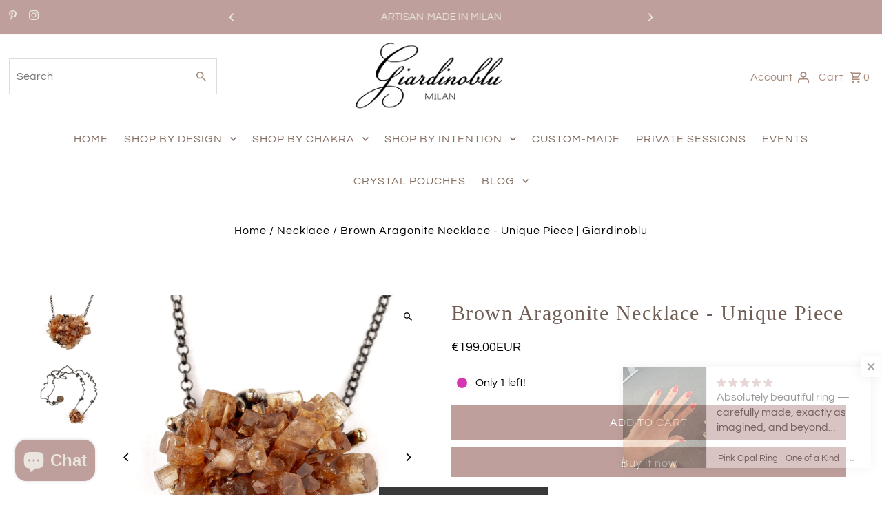

--- FILE ---
content_type: text/javascript
request_url: https://cdn.shopify.com/extensions/019c1f58-5200-74ed-9d18-af8a09780747/judgeme-extensions-334/assets/Icon-BXr-vqiC.js
body_size: -278
content:
import{_ as r,a as l,p as c,i as o,q as n,B as d,u}from"./layout-DwKG6BMO.js";const f=["role","aria-label"],p={__name:"Icon",props:{space:{type:String,default:null},label:{type:String,default:null},size:{type:String,default:null},justify:{type:String,default:"flex-start",validator:e=>["flex-start","flex-end","center","space-between","space-around","space-evenly","start","end","left","right"].includes(e)||typeof e=="string"&&e.length>0},align:{type:String,default:"baseline",validator:e=>["flex-start","flex-end","center","stretch","baseline","start","end","self-start","self-end"].includes(e)||typeof e=="string"&&e.length>0}},setup(e){const t=e,a=l(()=>t.space?"jm-with-icon":null),i=l(()=>{const s={};return t.space&&(s["--jm-icon-space"]=t.space,s["--jm-icon-justify"]=t.justify,s["--jm-icon-align"]=t.align),t.size&&(s["--jm-icon-size"]=t.size),s});return(s,y)=>(o(),c("span",{class:u(a.value),style:d(i.value),role:e.label?"img":null,"aria-label":e.label},[n(s.$slots,"default",{},void 0),n(s.$slots,"text",{},void 0)],14,f))}},m=r(p,[["__scopeId","data-v-fb25c6cd"]]);export{m as I};


--- FILE ---
content_type: text/javascript
request_url: https://cdn.shopify.com/extensions/019c1f58-5200-74ed-9d18-af8a09780747/judgeme-extensions-334/assets/ReviewWidgetBody-HoeJpFED.js
body_size: 5982
content:
const __vite__mapDeps=(i,m=__vite__mapDeps,d=(m.f||(m.f=["./JLightbox-BOGPEF6g.js","./layout-DwKG6BMO.js","./layout-BT9qA-zj.css","./JmModal-BqQ2M8BA.js","./JmModal-DkxatzrT.css","./JLightbox-DB0GwnWm.css","./JLightboxCarousel-B9zrbiDM.js","./imgix-DR_FtKWK.js","./JLightboxCarousel-BPqEUJg-.css","./JLightboxContent-s3nSIgF5.js","./JLightboxContent-CXehstry.css","./ReviewCardList-AUcRIJt4.js","./api_client-IajJ1A8h.js","./Box-Cb3B5WfW.js","./Box-Cpz970de.css","./Cluster-BXNcUNLh.js","./Cluster-rmuEzDS5.css","./StarRating-CEKPk_72.js","./Icon-BXr-vqiC.js","./Icon-Dm_usQ00.css","./fontIconUtils-fwrjN7sI.js","./StarRating-BGSIRr73.css","./ReviewItem-BCWJ3t0v.js","./thumb-down-dBH7sU6i.js","./Text-3pFO1ZOO.js","./Text-CQZ7f97l.css","./useClampText-BxAXOv83.js","./thumb-down-BUIZpMnx.css","./dates-AQKB4YAQ.js","./Button-C9dJ9t8_.js","./Button-Bfno6Nex.css","./tabs-DKtwMc_M.js","./ReviewItem-B2WK-CBS.css","./Center-DuedLykc.css","./useMasonryLayout-DUEX9Ldf.js","./chevron-down-y_lDjp26.js","./ReviewCardList-DT2Z2Pxs.css","./CustomAnswerList-Hf3ALizX.js","./Center-CORxvdz1.js","./ProgressBar-Ct6mgdzx.js","./ProgressBar-C6Opb00j.css","./CustomAnswerList-CXz-DLj1.css","./HighlightThumbnail-eo9ctQnZ.js","./HighlightThumbnail-CcSrk6_o.css","./MediaThumbnailList-BbFx2SVK.js","./MediaThumbnailList-CrZ_cQTn.css","./OtherLanguagesSection-D0L8EUoO.js","./useViewport-Co3jQcdZ.js","./arrow-right-carousel-2kuGZT6T.js","./arrow-right-carousel-0sK-k8JG.css","./language-V8JG1R2N.js","./language-DR9JrtI5.css","./OtherLanguagesSection-f5ljDVPp.css","./PaginationControls-DvEu-vAI.js","./PaginationControls-HSqFyktK.css","./LoadMorePagination-BxLiwhZy.js","./LoadMorePagination-CRSfdlaF.css"])))=>i.map(i=>d[i]);
import{_}from"./api_client-IajJ1A8h.js";import{T as re}from"./Text-3pFO1ZOO.js";import{_ as U,r as P,a as x,b as oe,p as B,i as r,f as n,t as d,F as i,D as y,w as u,G as q,K as se,E as Se,S as N,j as s,z as le,m as Re,a6 as de,B as ue,V as K,u as Pe,y as Le,k as Y,A as Q,M as ae,L as Z}from"./layout-DwKG6BMO.js";import{R as $,u as ge,a as ve,b as we,T as ce,c as me,S as Te,P as _e,V as ee,_ as te,d as ye,e as be}from"./ReviewItem-BCWJ3t0v.js";import{P as F,S as ne}from"./tabs-DKtwMc_M.js";import{C as J}from"./Cluster-BXNcUNLh.js";import{B as ie}from"./Box-Cb3B5WfW.js";import{I as he}from"./Icon-BXr-vqiC.js";import{S as pe}from"./StarRating-CEKPk_72.js";import{R as fe}from"./thumb-down-dBH7sU6i.js";import{u as xe}from"./useViewport-Co3jQcdZ.js";import{A as Ce,a as ke,J as Ve}from"./arrow-right-carousel-2kuGZT6T.js";import{C as je}from"./Center-CORxvdz1.js";import{c as Ie}from"./language-V8JG1R2N.js";const Oe={__name:"ReviewList",props:{reviews:{type:Array,required:!0},reviewSettings:{type:Object,default:()=>({})},productData:{type:Object,required:!0},productImageSrc:{type:String,default:""},otherProductsReviews:{type:Boolean,default:!1},activeTab:{type:Object,default:()=>({value:F})},reviewItemComponent:{type:[Object,String],default:()=>$},currentPage:{type:Number,default:1},totalPages:{type:Number,default:1},isLoading:{type:Boolean,default:!1},perPage:{type:Number,default:10},context:{type:String,default:"reviewWidget",validator:e=>["reviewWidget","allReviewsWidgetV2025"].includes(e)}},emits:["vote","load-more"],setup(e,{emit:A}){const k=y(()=>_(()=>import("./JLightbox-BOGPEF6g.js"),__vite__mapDeps([0,1,2,3,4,5]),import.meta.url)),V=y(()=>_(()=>import("./JLightboxCarousel-B9zrbiDM.js").then(g=>g.a),__vite__mapDeps([6,1,2,7,8]),import.meta.url)),j=y(()=>_(()=>import("./JLightboxContent-s3nSIgF5.js"),__vite__mapDeps([9,1,2,10]),import.meta.url)),t=y(()=>_(()=>import("./ReviewCardList-AUcRIJt4.js"),__vite__mapDeps([11,12,1,2,13,14,15,16,17,18,19,20,21,22,23,24,25,26,27,28,29,30,31,32,33,7,34,35,36]),import.meta.url)),b=e,v=A,S=P(!1),p=P(null),L=P(0),h=P([]),T=x(()=>oe(b.reviewSettings.review_widget_corner_styling)),R=({review:g,mediaIndex:w,allMedia:c})=>{le(()=>{p.value=g,L.value=w,h.value=c}),S.value=!0},f=g=>{v("vote",g)};return(g,w)=>(r(),B(q,null,[e.reviewSettings.review_widget_reviews_section_theme==="cards"?(r(),n(i(t),{key:0,reviews:e.reviews,"review-settings":e.reviewSettings,"product-data":e.productData,"product-image-src":e.productImageSrc,"other-products-reviews":e.otherProductsReviews,"active-tab":e.activeTab,"is-loading":e.isLoading,"current-page":e.currentPage,"total-pages":e.totalPages,"per-page":e.perPage,context:e.context,onOpenLightbox:R,onVote:f,onFetchNextPage:w[0]||(w[0]=c=>v("load-more",c))},null,8,["reviews","review-settings","product-data","product-image-src","other-products-reviews","active-tab","is-loading","current-page","total-pages","per-page","context"])):(r(),n(N,{key:1,class:"jdgm-review-list",space:600},{default:u(()=>[(r(!0),B(q,null,se(e.reviews,c=>(r(),n(Se(e.reviewItemComponent),{key:c.uuid,review:c,"review-settings":e.reviewSettings,"product-data":e.productData,"product-image-src":e.productImageSrc,"other-products-review":e.otherProductsReviews,"active-tab":e.activeTab,context:e.context,onOpenLightbox:R,onVote:f},null,40,["review","review-settings","product-data","product-image-src","other-products-review","active-tab","context"]))),128))]),_:1})),p.value&&h.value.length>0?(r(),n(i(k),{key:2,modelValue:S.value,"onUpdate:modelValue":w[1]||(w[1]=c=>S.value=c),"aria-label":"Review Media Gallery","teleport-to":"body","close-on-esc":!0,"trap-focus":!0,"close-on-overlay":!0,"prevent-scroll":!0,"border-radius":T.value},{default:u(()=>[s(i(V),{media:h.value,"start-index":L.value,span:"50%",loop:h.value.length>1},null,8,["media","start-index","loop"]),s(i(j),{span:"50%","bg-color":"white",padding:"24px"},{default:u(()=>[s($,{review:p.value,"review-settings":e.reviewSettings,"product-data":e.productData,"hide-media":!0,"other-products-review":e.otherProductsReviews,"active-tab":e.activeTab,"disable-clamp":!0,context:e.context,onVote:f},null,8,["review","review-settings","product-data","other-products-review","active-tab","context"])]),_:1})]),_:1},8,["modelValue","border-radius"])):d("",!0)],64))}},De=U(Oe,[["__scopeId","data-v-a9cb4ad6"]]),Ae={__name:"AlignReviewItem",props:{review:{type:Object,required:!0},reviewSettings:{type:Object,required:!0},hideMedia:{type:Boolean,default:!1},productData:{type:Object,required:!0},productImageSrc:{type:String,required:!1},otherProductsReview:{type:Boolean,default:!1},activeTab:{type:Object,default:()=>({value:F})},context:{type:String,default:"reviewWidget",validator:e=>["reviewWidget","allReviewsWidgetV2025"].includes(e)}},emits:["open-lightbox","vote"],setup(e,{emit:A}){const k=y(()=>_(()=>import("./CustomAnswerList-Hf3ALizX.js"),__vite__mapDeps([37,1,2,15,16,38,33,24,25,39,40,41]),import.meta.url)),V=y(()=>_(()=>import("./HighlightThumbnail-eo9ctQnZ.js"),__vite__mapDeps([42,1,2,23,24,25,26,27,7,15,16,13,14,43]),import.meta.url)),j=y(()=>_(()=>import("./MediaThumbnailList-BbFx2SVK.js"),__vite__mapDeps([44,1,2,15,16,13,14,23,24,25,26,27,7,45]),import.meta.url)),t=e,b=A,v=P(null),{isMobile:S}=xe({container:v}),{showProductVariant:p,productImage:L,displayedTitle:h,displayedBodyHtml:T,reviewMaxTextLength:R,reviewer:f,allMedia:g,primaryMedia:w,showHighlight:c,showThumbnails:I,highlightOverlayCount:O,showCustomAnswers:z,thumbsUpCount:M,thumbsDownCount:C,isVoting:D,hasVoted:o,currentUserVote:a,handleVote:l,openLightbox:W,onApplyTranslation:X}=ge(t,b),{themeVars:G}=ve(t,{includeBorderRadius:!1});return(m,E)=>(r(),B("div",{ref_key:"containerRef",ref:v},[i(S)?(r(),n($,Re({key:0},m.$props,{onOpenLightbox:E[0]||(E[0]=H=>b("open-lightbox",H)),onVote:E[1]||(E[1]=H=>b("vote",H))}),null,16)):(r(),n(ie,{key:1,padding:0,class:"jm-review-item jm-align-review-item",style:ue(i(G)),"review-uuid":e.review.uuid},{default:u(()=>[s(J,{align:"flex-start",space:1600,class:"jm-align-review-item__body"},{default:u(()=>[s(N,{space:600,class:"jm-align-review-item__sidebar"},{default:u(()=>[s(we,{reviewer:i(f),createdAt:e.review.created_at,settings:e.reviewSettings,review:e.review,reviewsSectionTheme:"align"},null,8,["reviewer","createdAt","settings","review"]),i(z)?(r(),n(i(k),{key:0,answers:e.review.cf_answers},null,8,["answers"])):d("",!0)]),_:1}),s(N,{space:400,class:"jm-align-review-item__main"},{default:u(()=>[s(J,{justify:"space-between",align:"flex-start",space:600,class:"jm-align-review-item__content-row"},{default:u(()=>[s(N,{space:400,class:"jm-align-review-item__content"},{default:u(()=>[s(pe,{rating:e.review.rating,settings:e.reviewSettings,color:"var(--jm-review-widget-star-and-histogram-color)","star-size":i(de)(e.reviewSettings.review_widget_stars_size)},null,8,["rating","settings","star-size"]),(r(),n(fe,{key:e.review.uuid,title:i(h),body:i(T),"review-text-length":i(R),"review-title-text-size":e.reviewSettings.review_widget_review_title_text_size,"review-text-size":e.reviewSettings.review_widget_review_text_size},null,8,["title","body","review-text-length","review-title-text-size","review-text-size"])),s(ce,{review:e.review,"product-data":e.productData,onApplyTranslation:i(X)},null,8,["review","product-data","onApplyTranslation"]),s(me,{review:e.review,reviewSettings:e.reviewSettings},null,8,["review","reviewSettings"]),e.review.reply_content?(r(),n(Te,{key:0,replyContent:e.review.reply_content,shopReplyName:e.reviewSettings.reply_name_text,repliedText:e.reviewSettings.review_widget_shop_reply_label||e.reviewSettings.widget_replied_text},null,8,["replyContent","shopReplyName","repliedText"])):d("",!0)]),_:1}),e.review.pinned?(r(),n(ie,{key:0,padding:100,class:"jm-align-review-item__pin-icon-wrapper"},{default:u(()=>[s(he,{class:"jm-align-review-item__pin-icon",size:"var(--jm-space-500)",label:"Pinned review"},{default:u(()=>[s(i(_e))]),_:1})]),_:1})):d("",!0),i(c)?(r(),n(i(V),{key:1,primaryMedia:i(w),imageRatio:e.reviewSettings.review_widget_review_image_ratio,overlayCount:i(O),onClick:i(W)},null,8,["primaryMedia","imageRatio","overlayCount","onClick"])):d("",!0)]),_:1}),s(J,{justify:"space-between"},{default:u(()=>[e.reviewSettings.widget_thumb&&e.reviewSettings.review_widget_image_style==="highlight"?(r(),n(ee,{key:0,"thumbs-up-count":i(M),"thumbs-down-count":i(C),label:e.reviewSettings.review_widget_voting_label,disabled:i(D)||i(o)&&!i(a),"current-vote":i(a),onVote:i(l)},null,8,["thumbs-up-count","thumbs-down-count","label","disabled","current-vote","onVote"])):d("",!0),e.reviewSettings.review_widget_image_style==="highlight"?(r(),n(te,{key:1,class:"jm-align-review-item__social-share-list",review:e.review,reviewSettings:e.reviewSettings},null,8,["review","reviewSettings"])):d("",!0)]),_:1}),s(N,null,{default:u(()=>[i(I)?(r(),n(i(j),{key:0,reviewsSectionTheme:"align",thumbnailMedia:i(g),onThumbnailClick:E[2]||(E[2]=H=>i(W)(H))},null,8,["thumbnailMedia"])):d("",!0),e.reviewSettings.review_widget_image_style==="thumbnails"?(r(),n(J,{key:1,justify:"space-between"},{default:u(()=>[e.reviewSettings.widget_thumb?(r(),n(ee,{key:0,"thumbs-up-count":i(M),"thumbs-down-count":i(C),label:e.reviewSettings.review_widget_voting_label,disabled:i(D)||i(o)&&!i(a),"current-vote":i(a),onVote:i(l)},null,8,["thumbs-up-count","thumbs-down-count","label","disabled","current-vote","onVote"])):d("",!0),s(te,{class:"jm-align-review-item__social-share-list",review:e.review,reviewSettings:e.reviewSettings},null,8,["review","reviewSettings"])]),_:1})):d("",!0)]),_:1}),i(p)?(r(),n(ye,{key:0,productTitle:e.review.product_title,productImageSrc:i(L),productLink:e.review.product_url_with_utm,textBeforeProductLink:e.reviewSettings.all_reviews_product_name_prefix_text,imageRatio:e.reviewSettings.review_widget_review_image_ratio,variantTitle:e.review.product_variant_title,showTitle:e.review.is_for_product_from_group||e.review.is_for_product_from_bundle||e.otherProductsReview||e.context==="allReviewsWidgetV2025"},null,8,["productTitle","productImageSrc","productLink","textBeforeProductLink","imageRatio","variantTitle","showTitle"])):d("",!0),e.review.is_shop_review?(r(),n(be,{key:1,widgetStoreReviewLabelText:e.reviewSettings.widget_store_review_label_text},null,8,["widgetStoreReviewLabelText"])):d("",!0)]),_:1})]),_:1})]),_:1},8,["style","review-uuid"]))],512))}},Me=U(Ae,[["__scopeId","data-v-bf7e74b7"]]),Ee={__name:"CarouselReviewItem",props:{review:{type:Object,required:!0},reviewSettings:{type:Object,required:!0},hideMedia:{type:Boolean,default:!1},productData:{type:Object,required:!0},productImageSrc:{type:String,required:!1},otherProductsReview:{type:Boolean,default:!1},activeTab:{type:Object,default:()=>({value:F})},context:{type:String,default:"reviewWidget",validator:e=>["reviewWidget","allReviewsWidgetV2025"].includes(e)}},emits:["open-lightbox","vote"],setup(e,{emit:A}){const k=y(()=>_(()=>import("./CustomAnswerList-Hf3ALizX.js"),__vite__mapDeps([37,1,2,15,16,38,33,24,25,39,40,41]),import.meta.url)),V=y(()=>_(()=>import("./HighlightThumbnail-eo9ctQnZ.js"),__vite__mapDeps([42,1,2,23,24,25,26,27,7,15,16,13,14,43]),import.meta.url)),j=y(()=>_(()=>import("./MediaThumbnailList-BbFx2SVK.js"),__vite__mapDeps([44,1,2,15,16,13,14,23,24,25,26,27,7,45]),import.meta.url)),t=e,b=A,{showProductVariant:v,productImage:S,displayedTitle:p,displayedBodyHtml:L,reviewer:h,allMedia:T,primaryMedia:R,showHighlight:f,showThumbnails:g,highlightOverlayCount:w,showCustomAnswers:c,hasMediaContent:I,thumbsUpCount:O,thumbsDownCount:z,isVoting:M,hasVoted:C,currentUserVote:D,handleVote:o,openLightbox:a,onApplyTranslation:l}=ge(t,b),{themeVars:W}=ve(t,{includeBorderRadius:!1}),X=x(()=>{const G=t.reviewSettings.review_widget_review_text_length;return I.value?G:6});return(G,m)=>(r(),n(ie,{padding:0,class:Pe(["jm-review-item jm-carousel-review-item",{"jm-carousel-review-item--has-highlight":i(f),"jm-carousel-review-item--has-thumbnails":i(g),"jm-carousel-review-item--no-media":!i(I)}]),style:ue(i(W)),"review-uuid":e.review.uuid,onClick:m[6]||(m[6]=()=>i(a)(0,!0))},{default:u(()=>[s(N,{space:400,class:"jm-carousel-review-item__body"},{default:u(()=>[s(J,{justify:"space-between",align:"flex-start"},{default:u(()=>[s(pe,{rating:e.review.rating,settings:e.reviewSettings,color:"var(--jm-review-widget-star-and-histogram-color)","star-size":i(de)(e.reviewSettings.review_widget_stars_size)},null,8,["rating","settings","star-size"]),e.review.pinned?(r(),n(he,{key:0,class:"jm-carousel-review-item__pin-icon",size:"var(--jm-space-500)",label:"Pinned review"},{default:u(()=>[s(i(_e))]),_:1})):d("",!0)]),_:1}),s(we,{reviewer:i(h),createdAt:e.review.created_at,settings:e.reviewSettings,review:e.review,reviewsSectionTheme:"carousel"},null,8,["reviewer","createdAt","settings","review"]),(r(),n(fe,{theme:"carousel",key:e.review.uuid,title:i(p),body:i(L),"review-text-length":X.value,"review-title-text-size":e.reviewSettings.review_widget_review_title_text_size,"review-text-size":e.reviewSettings.review_widget_review_text_size,"disable-inline-expansion":!0,onMoreClicked:m[0]||(m[0]=()=>i(a)(0,!0)),onClick:m[1]||(m[1]=K(()=>{},["stop"]))},null,8,["title","body","review-text-length","review-title-text-size","review-text-size"])),s(ce,{review:e.review,"product-data":e.productData,onApplyTranslation:i(l)},null,8,["review","product-data","onApplyTranslation"]),i(c)?(r(),n(i(k),{key:0,answers:e.review.cf_answers},null,8,["answers"])):d("",!0),i(f)?(r(),n(i(V),{key:1,primaryMedia:i(R),imageRatio:"square",overlayCount:i(w),onClick:i(a)},null,8,["primaryMedia","overlayCount","onClick"])):d("",!0),i(g)?(r(),n(i(j),{key:2,reviewsSectionTheme:"carousel",thumbnailMedia:i(T),onThumbnailClick:m[2]||(m[2]=E=>i(a)(E))},null,8,["thumbnailMedia"])):d("",!0),s(me,{review:e.review,reviewSettings:e.reviewSettings},null,8,["review","reviewSettings"]),e.reviewSettings.widget_thumb?(r(),n(ee,{key:3,"thumbs-up-count":i(O),"thumbs-down-count":i(z),label:e.reviewSettings.review_widget_voting_label,disabled:i(M)||i(C)&&!i(D),"current-vote":i(D),onVote:i(o),onClick:m[3]||(m[3]=K(()=>{},["stop"]))},null,8,["thumbs-up-count","thumbs-down-count","label","disabled","current-vote","onVote"])):d("",!0),s(te,{class:"jm-carousel-review-item__social-share-list",review:e.review,reviewSettings:e.reviewSettings,onClick:m[4]||(m[4]=K(()=>{},["stop"]))},null,8,["review","reviewSettings"]),i(v)?(r(),n(ye,{key:4,productTitle:e.review.product_title,productImageSrc:i(S),productLink:e.review.product_url_with_utm,textBeforeProductLink:e.reviewSettings.all_reviews_product_name_prefix_text,imageRatio:e.reviewSettings.review_widget_review_image_ratio,variantTitle:e.review.product_variant_title,showTitle:e.review.is_for_product_from_group||e.review.is_for_product_from_bundle||e.otherProductsReview||e.context==="allReviewsWidgetV2025",onClick:m[5]||(m[5]=K(()=>{},["stop"]))},null,8,["productTitle","productImageSrc","productLink","textBeforeProductLink","imageRatio","variantTitle","showTitle"])):d("",!0),e.review.is_shop_review?(r(),n(be,{key:5,widgetStoreReviewLabelText:e.reviewSettings.widget_store_review_label_text},null,8,["widgetStoreReviewLabelText"])):d("",!0)]),_:1})]),_:1},8,["class","style","review-uuid"]))}},Be=U(Ee,[["__scopeId","data-v-b00669fd"]]),ze={key:0,class:"jdgm-carousel-review-list__nav-container"},We={__name:"CarouselReviewList",props:{reviews:{type:Array,required:!0},reviewSettings:{type:Object,default:()=>({})},productData:{type:Object,required:!0},productImageSrc:{type:String,default:""},otherProductsReviews:{type:Boolean,default:!1},activeTab:{type:Object,default:()=>({value:F})},autoPlayInterval:{type:Number,default:0},currentPage:{type:Number,default:1},totalPages:{type:Number,default:1},isLoading:{type:Boolean,default:!1},perPage:{type:Number,default:4},context:{type:String,default:"reviewWidget",validator:e=>["reviewWidget","allReviewsWidgetV2025"].includes(e)}},emits:["vote","slide-change","carousel-load-more"],setup(e,{emit:A}){const k=y(()=>_(()=>import("./JLightbox-BOGPEF6g.js"),__vite__mapDeps([0,1,2,3,4,5]),import.meta.url)),V=y(()=>_(()=>import("./JLightboxCarousel-B9zrbiDM.js").then(o=>o.a),__vite__mapDeps([6,1,2,7,8]),import.meta.url)),j=y(()=>_(()=>import("./JLightboxContent-s3nSIgF5.js"),__vite__mapDeps([9,1,2,10]),import.meta.url)),t=e,b=A,v=x(()=>({mobile:t.perPage,tablet:t.perPage,desktop:t.perPage})),S=P(null),{viewportType:p}=xe({container:S}),L=x(()=>{const o=t.reviews.length,a=p.value==="mobile"?v.value.mobile:p.value==="tablet"?v.value.tablet:v.value.desktop;return o>a||t.totalPages>1}),h=P(null),T=P(!1),R=P(null),f=P(0),g=P([]),w=P(!1),c=({review:o,mediaIndex:a,allMedia:l})=>{le(()=>{R.value=o,f.value=a,g.value=l}),T.value=!0},I=o=>{b("vote",o)},O=o=>{b("slide-change",o),z(o)},z=o=>{if(t.isLoading||w.value||t.currentPage>=t.totalPages)return;const a=v.value.desktop,W=(o+1)*a+t.perPage*2;t.reviews.length<W&&(w.value=!0,b("carousel-load-more",t.currentPage))};Le(()=>t.isLoading,o=>{o||(w.value=!1)});const M=()=>{h.value?.prev(!0)},C=()=>{h.value?.next(!0)},D=x(()=>oe(t.reviewSettings.review_widget_corner_styling));return(o,a)=>(r(),B(q,null,[Y("section",{ref_key:"carouselContainerRef",ref:S,class:"jdgm-carousel-review-list","aria-label":"Customer reviews carousel"},[L.value?(r(),B("div",ze,[Y("button",{class:"jdgm-carousel-review-list__nav jdgm-carousel-review-list__nav--prev","aria-label":"Previous",onClick:M},[s(i(Ce))]),Y("button",{class:"jdgm-carousel-review-list__nav jdgm-carousel-review-list__nav--next","aria-label":"Next",onClick:C},[s(i(ke))])])):d("",!0),s(Ve,{ref_key:"carouselRef",ref:h,"slides-per-view":v.value,"total-items":e.reviews.length,gap:24,"show-navigation":!1,loop:!0,"auto-play-interval":e.autoPlayInterval*1e3,onSlideChange:O},{default:u(()=>[(r(!0),B(q,null,se(e.reviews,l=>(r(),n(Be,{key:l.uuid,review:l,"review-settings":e.reviewSettings,"product-data":e.productData,"product-image-src":e.productImageSrc,"other-products-review":e.otherProductsReviews,"active-tab":e.activeTab,context:e.context,onOpenLightbox:c,onVote:I},null,8,["review","review-settings","product-data","product-image-src","other-products-review","active-tab","context"]))),128))]),_:1},8,["slides-per-view","total-items","auto-play-interval"])],512),R.value?(r(),n(i(k),{key:0,modelValue:T.value,"onUpdate:modelValue":a[0]||(a[0]=l=>T.value=l),"aria-label":"Review Media Gallery","teleport-to":"body","close-on-esc":!0,"trap-focus":!0,"close-on-overlay":!0,"prevent-scroll":!0,"content-only":g.value.length===0,"border-radius":D.value},{default:u(()=>[g.value.length>0?(r(),n(i(V),{key:0,media:g.value,"start-index":f.value,span:"50%",loop:g.value.length>1},null,8,["media","start-index","loop"])):d("",!0),s(i(j),{span:g.value.length>0?"50%":"100%","bg-color":"white",padding:"var(--jm-space-600)"},{default:u(()=>[s($,{review:R.value,"review-settings":e.reviewSettings,"product-data":e.productData,"hide-media":!0,"other-products-review":e.otherProductsReviews,"active-tab":e.activeTab,"disable-clamp":!0,context:e.context,onVote:I},null,8,["review","review-settings","product-data","other-products-review","active-tab","context"])]),_:1},8,["span"])]),_:1},8,["modelValue","content-only","border-radius"])):d("",!0)],64))}},Ne=U(We,[["__scopeId","data-v-9400843a"]]),qe={__name:"ReviewWidgetBody",props:{reviewData:{type:Object,required:!0},productData:{type:Object,required:!0},settings:{type:Object,required:!0},otherProductsReviewsData:{type:Object,default:()=>({})},widgetSettings:{type:Object,default:()=>({})},activeTab:{type:Object,default:()=>({value:F})},currentPage:{type:Number,default:1},totalPages:{type:Number,default:1},isLoading:{type:Boolean,default:!1},perPage:{type:Number,default:10},context:{type:String,default:"reviewWidget",validator:e=>["reviewWidget","allReviewsWidgetV2025"].includes(e)},otherLanguageReviews:{type:Array,default:null},otherLanguagesCurrentPage:{type:Number,default:1},otherLanguagesTotalPages:{type:Number,default:1},otherLanguagesPerPage:{type:Number,default:10},otherLanguagesIsLoading:{type:Boolean,default:!1}},emits:["vote","load-more","pagination-change","carousel-load-more","other-languages-pagination-change","other-languages-load-more"],setup(e,{emit:A}){const k=y(()=>_(()=>import("./OtherLanguagesSection-D0L8EUoO.js"),__vite__mapDeps([46,12,24,1,2,25,22,15,16,13,14,18,19,17,20,21,23,26,27,28,29,30,31,32,33,47,48,49,38,50,51,52]),import.meta.url)),V=y(()=>_(()=>import("./PaginationControls-DvEu-vAI.js"),__vite__mapDeps([53,15,1,2,16,29,30,24,25,18,19,54]),import.meta.url)),j=y(()=>_(()=>import("./LoadMorePagination-BxLiwhZy.js"),__vite__mapDeps([55,38,1,2,33,24,25,29,30,56]),import.meta.url)),t=e,b={standard:$,carousel:$,align:Me},{reviewSectionTheme:v,isCarouselTheme:S,primaryLanguageReviews:p,carouselCombinedReviews:L,showOtherLanguagesSection:h,showPrimaryLanguagePagination:T,shouldHideEmptyStateForMultiLanguage:R}=Ie({settings:Q(t,"settings"),reviewData:Q(t,"reviewData"),otherLanguageReviews:Q(t,"otherLanguageReviews"),activeTab:Q(t,"activeTab")}),f=x(()=>{const o=v.value||"standard";return b[o]||b.standard}),g={transparency_badges_collected_via_store_invite:t.settings.transparency_badges_collected_via_store_invite,transparency_badges_from_another_provider:t.settings.transparency_badges_from_another_provider,transparency_badges_collected_from_store_visitor:t.settings.transparency_badges_collected_from_store_visitor,transparency_badges_collected_by_verified_review_provider:t.settings.transparency_badges_collected_by_verified_review_provider,transparency_badges_earned_reward:t.settings.transparency_badges_earned_reward,transparency_badges_collected_via_store_invite_text:t.settings.transparency_badges_collected_via_store_invite_text,transparency_badges_from_another_provider_text:t.settings.transparency_badges_from_another_provider_text,transparency_badges_collected_from_store_visitor_text:t.settings.transparency_badges_collected_from_store_visitor_text,transparency_badges_written_in_google_text:t.settings.transparency_badges_written_in_google_text,transparency_badges_written_in_etsy_text:t.settings.transparency_badges_written_in_etsy_text,transparency_badges_written_in_shop_app_text:t.settings.transparency_badges_written_in_shop_app_text,transparency_badges_earned_reward_text:t.settings.transparency_badges_earned_reward_text},w=x(()=>parseInt(t.widgetSettings.shopReviewsCount,10)),c=x(()=>!R.value),I=x(()=>t.settings.widget_other_languages_heading),O=x(()=>t.settings.widget_pagination_type),z=x(()=>t.activeTab.value===ne?w.value===0?t.settings.widget_no_store_reviews_text:t.settings.widget_no_items_text:t.reviewData?.number_of_reviews===0&&!t.otherProductsReviewsData?"":t.settings.widget_no_items_text),M=x(()=>!!t.otherProductsReviewsData&&t.activeTab.value!==ne&&t.otherProductsReviewsData.pagination?.total_count>0),C={review_widget_custom_questions_answers_display:t.settings.review_widget_custom_questions_answers_display,widget_replied_text:t.settings.widget_replied_text,reply_name_text:t.settings.reply_name_text,review_widget_shop_reply_label:t.settings.review_widget_shop_reply_label,review_dates:t.settings.review_dates,review_date_format:t.settings.review_date_format,widget_location_format:t.settings.widget_location_format,...g,widget_social_share:t.settings.widget_social_share,social_share_options_order:t.settings.social_share_options_order,review_widget_image_style:t.settings.review_widget_image_style,review_widget_review_image_ratio:t.settings.review_widget_review_image_ratio,review_widget_verified_badge:t.settings.review_widget_verified_badge,verified_badge_text:t.settings.verified_badge_text,widget_thumb:t.settings.widget_thumb,review_widget_voting_label:t.settings.review_widget_voting_label,review_widget_review_text_length:t.settings.review_widget_review_text_length,review_widget_review_title_text_size:t.settings.review_widget_review_title_text_size,review_widget_review_text_size:t.settings.review_widget_review_text_size,widget_show_collected_via_shop_app:t.settings.widget_show_collected_via_shop_app,widget_verified_by_shop_badge_style:t.settings.widget_verified_by_shop_badge_style,widget_verified_by_shop_text:t.settings.widget_verified_by_shop_text,review_widget_stars_size:t.settings.review_widget_stars_size,review_widget_corner_styling:t.settings.review_widget_corner_styling,custom_font_icon:t.settings.custom_font_icon,widget_primary_color:t.settings.widget_primary_color,review_widget_text_color:t.settings.review_widget_text_color,review_widget_lighter_text_color:t.settings.review_widget_lighter_text_color,all_reviews_product_name_prefix_text:t.settings.all_reviews_product_name_prefix_text,show_product_variant:t.settings.show_product_variant,review_widget_star_and_histogram_color:t.settings.review_widget_star_and_histogram_color,show_reviewer_avatar:t.settings.show_reviewer_avatar,widget_reviewer_name_as_initial:t.settings.widget_reviewer_name_as_initial,widget_reviewer_anonymous:t.settings.widget_reviewer_anonymous,review_widget_reviews_section_theme:t.settings.review_widget_reviews_section_theme,widget_load_more_text:t.settings.widget_load_more_text,widget_translate_review_content_enabled:t.settings.widget_translate_review_content_enabled,review_widget_number_of_columns_desktop:t.settings.review_widget_number_of_columns_desktop,widget_show_more_text:t.settings.widget_show_more_text,widget_review_location_show:t.settings.widget_review_location_show,widget_show_country_flag:t.settings.widget_show_country_flag,widget_store_review_label_text:t.settings.widget_store_review_label_text},D=x(()=>t.settings.review_widget_carousel_transition_speed??0);return(o,a)=>(r(),B(q,null,[M.value?(r(),n(re,{key:0,fontStyle:"heading-sm-bold",class:"jm-other-products-reviews-text"},{default:u(()=>[ae(Z(e.settings.widget_other_products_reviews_text)+" ("+Z(e.otherProductsReviewsData.pagination.total_count)+") ",1)]),_:1})):d("",!0),i(L)?.length>0&&i(S)?(r(),n(Ne,{key:1,reviews:i(L),"review-settings":C,"product-data":e.productData,"product-image-src":e.reviewData.image_url,"other-products-reviews":!!e.otherProductsReviewsData,"active-tab":e.activeTab,"auto-play-interval":D.value,"per-page":e.settings.product_review_widget_per_page||4,"current-page":e.currentPage,"total-pages":e.totalPages,"is-loading":e.isLoading,context:e.context,onVote:a[0]||(a[0]=l=>o.$emit("vote",l)),onCarouselLoadMore:a[1]||(a[1]=l=>o.$emit("carousel-load-more",l))},null,8,["reviews","product-data","product-image-src","other-products-reviews","active-tab","auto-play-interval","per-page","current-page","total-pages","is-loading","context"])):i(p)?.length>0?(r(),n(De,{key:2,reviews:i(p),"review-settings":C,"product-data":e.productData,"product-image-src":e.reviewData.image_url,"other-products-reviews":!!e.otherProductsReviewsData,"active-tab":e.activeTab,"review-item-component":f.value,"current-page":e.currentPage,"total-pages":e.totalPages,"per-page":e.perPage,"is-loading":e.isLoading,context:e.context,onVote:a[2]||(a[2]=l=>o.$emit("vote",l)),onLoadMore:a[3]||(a[3]=l=>o.$emit("load-more",l))},null,8,["reviews","product-data","product-image-src","other-products-reviews","active-tab","review-item-component","current-page","total-pages","per-page","is-loading","context"])):c.value?(r(),n(je,{key:3,"center-text":"",intrinsic:"",class:"jdgm-empty-state"},{default:u(()=>[s(re,{fontStyle:"body-md"},{default:u(()=>[ae(Z(z.value),1)]),_:1})]),_:1})):d("",!0),i(T)?(r(),B(q,{key:4},[O.value==="standard"&&e.totalPages>1?(r(),n(i(V),{key:0,class:"jm-primary-language-pagination","current-page":e.currentPage,"total-pages":e.totalPages,disabled:e.isLoading,"corner-style":e.settings.review_widget_corner_styling,onPageChange:a[4]||(a[4]=l=>o.$emit("pagination-change",l))},null,8,["current-page","total-pages","disabled","corner-style"])):O.value==="load_more"&&e.totalPages>1?(r(),n(i(j),{key:1,class:"jm-primary-language-pagination","current-page":e.currentPage,"total-pages":e.totalPages,disabled:e.isLoading,"load-more-text":e.settings.widget_show_more_text,onLoadMore:a[5]||(a[5]=l=>o.$emit("load-more",l))},null,8,["current-page","total-pages","disabled","load-more-text"])):d("",!0)],64)):d("",!0),i(h)?(r(),n(i(k),{key:5,reviews:e.otherLanguageReviews,"review-settings":C,"product-data":e.productData,"product-image-src":e.reviewData.image_url,"heading-text":I.value,"current-page":e.otherLanguagesCurrentPage,"total-pages":e.otherLanguagesTotalPages,"per-page":e.otherLanguagesPerPage,"is-loading":e.otherLanguagesIsLoading,"pagination-type":O.value,"corner-style":e.settings.review_widget_corner_styling,"load-more-text":e.settings.widget_show_more_text,"other-products-reviews":!!e.otherProductsReviewsData,"active-tab":e.activeTab,theme:i(v),context:e.context,onPaginationChange:a[6]||(a[6]=l=>o.$emit("other-languages-pagination-change",l)),onLoadMore:a[7]||(a[7]=l=>o.$emit("other-languages-load-more",l)),onVote:a[8]||(a[8]=l=>o.$emit("vote",l))},null,8,["reviews","product-data","product-image-src","heading-text","current-page","total-pages","per-page","is-loading","pagination-type","corner-style","load-more-text","other-products-reviews","active-tab","theme","context"])):d("",!0)],64))}},$e=U(qe,[["__scopeId","data-v-639cf7e3"]]),at=Object.freeze(Object.defineProperty({__proto__:null,default:$e},Symbol.toStringTag,{value:"Module"}));export{Me as A,at as R};
